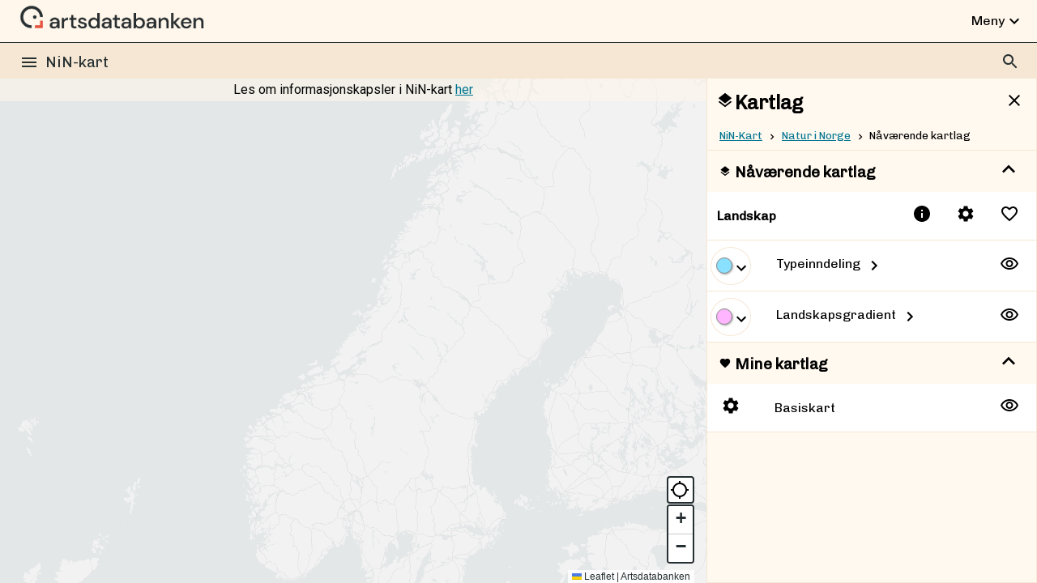

--- FILE ---
content_type: text/html
request_url: https://nin.artsdatabanken.no/Natur_i_Norge/Landskap/?Key=1465286966%27A=0
body_size: 1465
content:
<!doctype html><html lang="nb"><head><meta charset="utf-8"/><meta name="viewport" content="width=device-width,initial-scale=1,maximum-scale=4,user-scalable=yes,minimum-scale=1"/><meta name="theme-color" content="#000000"/><link rel="manifest" href="/manifest.json"/><link rel="shortcut icon" href="/favicon.ico"/><link rel="stylesheet" href="https://fonts.googleapis.com/css?family=Roboto:300,400,500"/><base href="/"/><title>Natur i Norge</title><script defer="defer" src="/static/js/main.ac5bc560.js"></script><link href="/static/css/main.759d7594.css" rel="stylesheet"></head><body style="margin:0;font-family:Roboto"><noscript><div style="text-align:center;max-width:600px;padding:20px;margin:auto"><h1 style="color:$dark-nin">NiN-kart</h1><h2 style="color:$medium-nin">JavaScript er deaktivert</h2><p>Vi har på dette tidspunktet ikke lagt inn støtte for sider uten JavaScript, men det står på planen.</p><h2 style="color:$medium-nin">Alternative sider</h2><p>Det meste av innholdet er tilgjengelig via våre dedikerte nettsider, som du finner <a href="https://www.artsdatabanken.no/NiN">her.</a><br/>Om du heller vil navigere deg gjennom datakildene direkte, kan du gjøre det <a href="data.artsdatabanken.no">her.</a></p><h2 style="color:$medium-nin">Hjelp oss å forbedre siden</h2><p>Hvis du ønsker å hjelpe oss med å utvikle en bedre alternativ visning, eller har innspill vi bør ta høyde for, kontakt oss eller legg inn en issue på vår GitHub-bruker <a href="https://github.com/Artsdatabanken/nin-kart-frontend">her</a>, hele kildekoden er åpen.</p></div></noscript><div id="root"></div></body></html>

--- FILE ---
content_type: text/css
request_url: https://nin.artsdatabanken.no/static/css/main.759d7594.css
body_size: 42717
content:
@import url(https://fonts.googleapis.com/icon?family=Material+Icons);@import url(https://fonts.googleapis.com/css?family=Chivo);@import url(https://fonts.googleapis.com/css?family=Space+Mono);.nav_current,.nav_menu_button{background:#0000;display:block;padding:10px 20px;text-align:left;width:100%}.nav_text{display:inline-block;font-size:12pt;padding:5px;vertical-align:top}.nav_text span{display:block;width:100%}.nav_text .nav_2ndtitle{color:#283233}.nav_kode{float:right;padding-top:10px}.nav_current{border-top:1px solid #ccc;color:#4d8b96;font-size:1rem;font-size:1.1rem;font-weight:600;padding:8px 8px 8px 24px;text-transform:capitalize}.nav_current svg{height:20px;margin-top:0;padding-right:5px;vertical-align:top;width:17px}.dropdown{list-style:none;margin:0}@media only screen and (min-width:769px){.dropdown{max-height:calc(100vh - 96px);overflow:auto}}header.header{z-index:1000}.adb-dropdown-wrap{display:block;height:100vh;pointer-events:none!important;position:absolute;width:100%}.top_bar{font-family:Chivo,sans-serif;left:0;position:relative;width:100%;z-index:5}.width-adjuster{height:100%}.nin-topbar{background:#f5e7d3;height:44px;position:relative}.adb-topbar{background:#fff7eb}.header_text:hover{cursor:pointer;opacity:.5}.top_bar.forside_topbar{background:#0000;border-bottom:#0000}.header_text{color:#262f31;display:inline-block;font-size:14pt;font-weight:400;margin-left:56px;margin-top:12px}@media only screen and (max-width:768px){.header_text{margin-left:46px}}.header_text span{vertical-align:top}.logo_image{margin-left:16px;position:relative;width:20px;z-index:1}.logo_image_frontpage{margin-right:10px;position:relative;vertical-align:middle;width:65px;z-index:1}.hamburger,.search_icon{box-sizing:border-box;height:42px;position:absolute;right:-1px;top:-1px}.hamburger{display:inline-block;left:10px;padding:5px;right:auto;top:5px;z-index:22}@media only screen and (min-width:769px){.hamburger{left:20px}}.top_bar svg{color:#262f31}.top_bar.forside_topbar svg{color:#283233}.search_elements_container{box-sizing:border-box;margin:0;padding:0;position:absolute;right:10px;top:5px;z-index:22}.searchbar_container{background:#0000;border:1px solid #0000;box-sizing:border-box;display:inline-block;height:40px;width:300px;width:40px}.searchbar_container.mobile_active{background:#fff;border:1px solid #eaeaea;width:300px}.searchbar_container.mobile_active .search_icon svg{color:#283233}@media only screen and (max-width:768px){.searchbar_container.mobile_active{width:calc(100vw - 20px)}}.searchbar_container input{background:0;border:0;box-sizing:border-box;font-size:12pt;height:inherit;margin:-1px;padding-left:10px;width:calc(100% - 38px)}@media only screen and (max-width:768px){.searchbar_container input{display:none}.searchbar_container.mobile_active input{display:inline-block}}.resultatliste{background:#fff;border:1px solid #eaeaea;box-sizing:border-box;margin:0;max-height:100%;overflow-y:auto;padding:0;position:auto;position:fixed;right:10px;width:300px;z-index:30}.resultatliste_item{align-items:center;background:#0000;box-sizing:border-box;display:flex;padding:8px 5px;text-align:left;width:100%}.resultatliste_item:hover{background:#364245;cursor:pointer}@media only screen and (max-width:768px){.resultatliste_item{padding:15px 10px}}.resultatliste_tekst{display:block;padding-left:10px}.itemtext,.resultatliste_tekst{flex:1 1 auto;margin-bottom:4px;margin-top:4px;min-width:0;padding-left:5px}.itemtext{font-size:13;font-weight:100}.avatar_container{text-align:center;width:25px}.top_menu_item{display:inline-block;font-size:14pt;padding:10px;vertical-align:top}.listitem{cursor:pointer;height:38px}@media only screen and (max-width:768px){.top_menu h1{display:"inline-block"}.resultatliste{display:none}.listitem{padding:5px}.mobile_version.mobile_active{background:#ffffffe6;margin-left:-5px;position:fixed;top:0;width:100vw;z-index:15}.resultatliste.mobile_active{border-radius:0;box-shadow:0 0 10px 0 #0000;display:block;height:100vh;left:0;margin-right:0;max-width:100%;position:fixed;width:100%;z-index:30}}.textmatch{color:#283233;font-weight:500}.itemtext{font-size:10pt;text-align:right}.background_click_collector{height:100vh;left:0;position:fixed;top:0;width:100vw;z-index:-1}.background_click_collector:hover{cursor:pointer}.menuitems{background:#0000;color:#262f31}.leaflet-image-layer,.leaflet-layer,.leaflet-marker-icon,.leaflet-marker-shadow,.leaflet-pane,.leaflet-pane>canvas,.leaflet-pane>svg,.leaflet-tile,.leaflet-tile-container,.leaflet-zoom-box{left:0;position:absolute;top:0}.leaflet-container{overflow:hidden}.leaflet-marker-icon,.leaflet-marker-shadow,.leaflet-tile{-webkit-user-drag:none;-webkit-user-select:none;user-select:none}.leaflet-tile::selection{background:#0000}.leaflet-safari .leaflet-tile{image-rendering:-webkit-optimize-contrast}.leaflet-safari .leaflet-tile-container{height:1600px;-webkit-transform-origin:0 0;width:1600px}.leaflet-marker-icon,.leaflet-marker-shadow{display:block}.leaflet-container .leaflet-overlay-pane svg{max-height:none!important;max-width:none!important}.leaflet-container .leaflet-marker-pane img,.leaflet-container .leaflet-shadow-pane img,.leaflet-container .leaflet-tile,.leaflet-container .leaflet-tile-pane img,.leaflet-container img.leaflet-image-layer{max-height:none!important;max-width:none!important;padding:0;width:auto}.leaflet-container img.leaflet-tile{mix-blend-mode:plus-lighter}.leaflet-container.leaflet-touch-zoom{touch-action:pan-x pan-y}.leaflet-container.leaflet-touch-drag{touch-action:none;touch-action:pinch-zoom}.leaflet-container.leaflet-touch-drag.leaflet-touch-zoom{touch-action:none}.leaflet-container{-webkit-tap-highlight-color:transparent}.leaflet-container a{-webkit-tap-highlight-color:rgba(51,181,229,.4)}.leaflet-tile{filter:inherit;visibility:hidden}.leaflet-tile-loaded{visibility:inherit}.leaflet-zoom-box{box-sizing:border-box;height:0;width:0;z-index:800}.leaflet-overlay-pane svg{-moz-user-select:none}.leaflet-pane{z-index:400}.leaflet-tile-pane{z-index:200}.leaflet-overlay-pane{z-index:400}.leaflet-shadow-pane{z-index:500}.leaflet-marker-pane{z-index:600}.leaflet-tooltip-pane{z-index:650}.leaflet-popup-pane{z-index:700}.leaflet-map-pane canvas{z-index:100}.leaflet-map-pane svg{z-index:200}.leaflet-vml-shape{height:1px;width:1px}.lvml{behavior:url(#default#VML);display:inline-block;position:absolute}.leaflet-control{pointer-events:visiblePainted;pointer-events:auto;position:relative;z-index:800}.leaflet-bottom,.leaflet-top{pointer-events:none;position:absolute;z-index:1000}.leaflet-top{top:0}.leaflet-right{right:0}.leaflet-bottom{bottom:0}.leaflet-left{left:0}.leaflet-control{clear:both;float:left}.leaflet-right .leaflet-control{float:right}.leaflet-top .leaflet-control{margin-top:10px}.leaflet-bottom .leaflet-control{margin-bottom:10px}.leaflet-left .leaflet-control{margin-left:10px}.leaflet-right .leaflet-control{margin-right:10px}.leaflet-fade-anim .leaflet-popup{opacity:0;transition:opacity .2s linear}.leaflet-fade-anim .leaflet-map-pane .leaflet-popup{opacity:1}.leaflet-zoom-animated{transform-origin:0 0}svg.leaflet-zoom-animated{will-change:transform}.leaflet-zoom-anim .leaflet-zoom-animated{transition:transform .25s cubic-bezier(0,0,.25,1)}.leaflet-pan-anim .leaflet-tile,.leaflet-zoom-anim .leaflet-tile{transition:none}.leaflet-zoom-anim .leaflet-zoom-hide{visibility:hidden}.leaflet-interactive{cursor:pointer}.leaflet-grab{cursor:grab}.leaflet-crosshair,.leaflet-crosshair .leaflet-interactive{cursor:crosshair}.leaflet-control,.leaflet-popup-pane{cursor:auto}.leaflet-dragging .leaflet-grab,.leaflet-dragging .leaflet-grab .leaflet-interactive,.leaflet-dragging .leaflet-marker-draggable{cursor:move;cursor:grabbing}.leaflet-image-layer,.leaflet-marker-icon,.leaflet-marker-shadow,.leaflet-pane>svg path,.leaflet-tile-container{pointer-events:none}.leaflet-image-layer.leaflet-interactive,.leaflet-marker-icon.leaflet-interactive,.leaflet-pane>svg path.leaflet-interactive,svg.leaflet-image-layer.leaflet-interactive path{pointer-events:visiblePainted;pointer-events:auto}.leaflet-container{background:#ddd;outline-offset:1px}.leaflet-container a{color:#0078a8}.leaflet-zoom-box{background:#ffffff80;border:2px dotted #38f}.leaflet-container{font-family:Helvetica Neue,Arial,Helvetica,sans-serif;font-size:12px;font-size:.75rem;line-height:1.5}.leaflet-bar{border-radius:4px;box-shadow:0 1px 5px #000000a6}.leaflet-bar a{background-color:#fff;border-bottom:1px solid #ccc;color:#000;display:block;height:26px;line-height:26px;text-align:center;text-decoration:none;width:26px}.leaflet-bar a,.leaflet-control-layers-toggle{background-position:50% 50%;background-repeat:no-repeat;display:block}.leaflet-bar a:focus,.leaflet-bar a:hover{background-color:#f4f4f4}.leaflet-bar a:first-child{border-top-left-radius:4px;border-top-right-radius:4px}.leaflet-bar a:last-child{border-bottom:none;border-bottom-left-radius:4px;border-bottom-right-radius:4px}.leaflet-bar a.leaflet-disabled{background-color:#f4f4f4;color:#bbb;cursor:default}.leaflet-touch .leaflet-bar a{height:30px;line-height:30px}.leaflet-touch .leaflet-bar a:first-child{border-top-left-radius:2px;border-top-right-radius:2px}.leaflet-touch .leaflet-bar a:last-child{border-bottom-left-radius:2px;border-bottom-right-radius:2px}.leaflet-control-zoom-in,.leaflet-control-zoom-out{font:700 18px Lucida Console,Monaco,monospace;text-indent:1px}.leaflet-touch .leaflet-control-zoom-in,.leaflet-touch .leaflet-control-zoom-out{font-size:22px}.leaflet-control-layers{background:#fff;border-radius:5px;box-shadow:0 1px 5px #0006}.leaflet-control-layers-toggle{background-image:url([data-uri]);height:36px;width:36px}.leaflet-retina .leaflet-control-layers-toggle{background-image:url([data-uri]);background-size:26px 26px}.leaflet-touch .leaflet-control-layers-toggle{height:44px;width:44px}.leaflet-control-layers .leaflet-control-layers-list,.leaflet-control-layers-expanded .leaflet-control-layers-toggle{display:none}.leaflet-control-layers-expanded .leaflet-control-layers-list{display:block;position:relative}.leaflet-control-layers-expanded{background:#fff;color:#333;padding:6px 10px 6px 6px}.leaflet-control-layers-scrollbar{overflow-x:hidden;overflow-y:scroll;padding-right:5px}.leaflet-control-layers-selector{margin-top:2px;position:relative;top:1px}.leaflet-control-layers label{display:block;font-size:13px;font-size:1.08333em}.leaflet-control-layers-separator{border-top:1px solid #ddd;height:0;margin:5px -10px 5px -6px}.leaflet-default-icon-path{background-image:url([data-uri])}.leaflet-container .leaflet-control-attribution{background:#fff;background:#fffc;margin:0}.leaflet-control-attribution,.leaflet-control-scale-line{color:#333;line-height:1.4;padding:0 5px}.leaflet-control-attribution a{text-decoration:none}.leaflet-control-attribution a:focus,.leaflet-control-attribution a:hover{text-decoration:underline}.leaflet-attribution-flag{display:inline!important;height:.6669em;vertical-align:initial!important;width:1em}.leaflet-left .leaflet-control-scale{margin-left:5px}.leaflet-bottom .leaflet-control-scale{margin-bottom:5px}.leaflet-control-scale-line{background:#fffc;border:2px solid #777;border-top:none;box-sizing:border-box;line-height:1.1;padding:2px 5px 1px;text-shadow:1px 1px #fff;white-space:nowrap}.leaflet-control-scale-line:not(:first-child){border-bottom:none;border-top:2px solid #777;margin-top:-2px}.leaflet-control-scale-line:not(:first-child):not(:last-child){border-bottom:2px solid #777}.leaflet-touch .leaflet-bar,.leaflet-touch .leaflet-control-attribution,.leaflet-touch .leaflet-control-layers{box-shadow:none}.leaflet-touch .leaflet-bar,.leaflet-touch .leaflet-control-layers{background-clip:padding-box;border:2px solid #0003}.leaflet-popup{margin-bottom:20px;position:absolute;text-align:center}.leaflet-popup-content-wrapper{border-radius:12px;padding:1px;text-align:left}.leaflet-popup-content{font-size:13px;font-size:1.08333em;line-height:1.3;margin:13px 24px 13px 20px;min-height:1px}.leaflet-popup-content p{margin:1.3em 0}.leaflet-popup-tip-container{height:20px;left:50%;margin-left:-20px;margin-top:-1px;overflow:hidden;pointer-events:none;position:absolute;width:40px}.leaflet-popup-tip{height:17px;margin:-10px auto 0;padding:1px;pointer-events:auto;transform:rotate(45deg);width:17px}.leaflet-popup-content-wrapper,.leaflet-popup-tip{background:#fff;box-shadow:0 3px 14px #0006;color:#333}.leaflet-container a.leaflet-popup-close-button{background:#0000;border:none;color:#757575;font:16px/24px Tahoma,Verdana,sans-serif;height:24px;position:absolute;right:0;text-align:center;text-decoration:none;top:0;width:24px}.leaflet-container a.leaflet-popup-close-button:focus,.leaflet-container a.leaflet-popup-close-button:hover{color:#585858}.leaflet-popup-scrolled{overflow:auto}.leaflet-oldie .leaflet-popup-content-wrapper{-ms-zoom:1}.leaflet-oldie .leaflet-popup-tip{-ms-filter:"progid:DXImageTransform.Microsoft.Matrix(M11=0.70710678, M12=0.70710678, M21=-0.70710678, M22=0.70710678)";filter:progid:DXImageTransform.Microsoft.Matrix(M11=0.70710678,M12=0.70710678,M21=-0.70710678,M22=0.70710678);margin:0 auto;width:24px}.leaflet-oldie .leaflet-control-layers,.leaflet-oldie .leaflet-control-zoom,.leaflet-oldie .leaflet-popup-content-wrapper,.leaflet-oldie .leaflet-popup-tip{border:1px solid #999}.leaflet-div-icon{background:#fff;border:1px solid #666}.leaflet-tooltip{background-color:#fff;border:1px solid #fff;border-radius:3px;box-shadow:0 1px 3px #0006;color:#222;padding:6px;pointer-events:none;position:absolute;-webkit-user-select:none;user-select:none;white-space:nowrap}.leaflet-tooltip.leaflet-interactive{cursor:pointer;pointer-events:auto}.leaflet-tooltip-bottom:before,.leaflet-tooltip-left:before,.leaflet-tooltip-right:before,.leaflet-tooltip-top:before{background:#0000;border:6px solid #0000;content:"";pointer-events:none;position:absolute}.leaflet-tooltip-bottom{margin-top:6px}.leaflet-tooltip-top{margin-top:-6px}.leaflet-tooltip-bottom:before,.leaflet-tooltip-top:before{left:50%;margin-left:-6px}.leaflet-tooltip-top:before{border-top-color:#fff;bottom:0;margin-bottom:-12px}.leaflet-tooltip-bottom:before{border-bottom-color:#fff;margin-left:-6px;margin-top:-12px;top:0}.leaflet-tooltip-left{margin-left:-6px}.leaflet-tooltip-right{margin-left:6px}.leaflet-tooltip-left:before,.leaflet-tooltip-right:before{margin-top:-6px;top:50%}.leaflet-tooltip-left:before{border-left-color:#fff;margin-right:-12px;right:0}.leaflet-tooltip-right:before{border-right-color:#fff;left:0;margin-left:-12px}@media print{.leaflet-control{-webkit-print-color-adjust:exact;print-color-adjust:exact}}.leaflet-fade-anim .leaflet-tile,.leaflet-zoom-anim .leaflet-zoom-animated{will-change:auto}.leaflet-container{cursor:crosshair;height:100%;left:0;position:absolute;top:0;width:100%;width:calc(100% - 408px);z-index:1}.fullscreen .leaflet-container{width:100%}.leaflet-top{bottom:24px!important;top:auto}.leaflet-top .leaflet-control{margin-top:2px}.leaflet-right .leaflet-control{margin-right:15px}.leaflet-touch .leaflet-bar a{width:30px}.leaflet-control-zoom a,.map_control_button{height:34px!important;width:34px}.leaflet-touch .leaflet-bar,.map_control_button{border:2px solid #262f31;width:34px;z-index:-5}.map_control_button{background:#fff;border-radius:4px;margin:0;padding:2px;position:absolute;right:423px;top:calc(100vh - 132px)}.leaflet-control-container a,.leaflet-control-container a:visited{color:#262f31}.fullscreen .map_control_button{background:#fff;border-radius:4px;padding:2px;position:absolute;right:15px;top:calc(100vh - 132px)}@media only screen and (max-width:768px){.fullscreen .map_control_button,.map_control_button{right:15px;top:calc(100vh - 190px)}.leaflet-container{height:calc(100% - 60px);width:100%}.leaflet-top{bottom:21px!important;right:5px!important;top:auto!important}.leaflet-right .leaflet-control{margin-right:10px}}.primary_secondary{align-items:center;display:flex}.button_items{align-items:center}.toggle_switch{display:inline-block;height:21px;margin:-2px 5px 5px;min-width:38px;position:relative;width:38px}.toggle_switch_checkbox{display:none}.switch_list_elemtent input{height:0;margin:0;opacity:0;width:0}.slider{background-color:#eee;border:1px solid #364245;border-radius:30px;bottom:0;cursor:pointer;left:0;right:0;top:0}.slider,.slider:before{position:absolute;transition:.3s}.slider:before{background-color:#fff;border:1px solid #364245;border-radius:50%;bottom:1px;content:"";height:15px;left:1px;width:15px}input:checked~.slider_container .slider{background-color:#283233;border-color:#262f31}input:checked:focus~.slider_container .slider,input:checked:hover~.slider_container .slider{background-color:#283233;outline:2px solid #262f31}input:focus~.slider_container .slider,input:hover~.slider_container .slider{outline:2px solid #262f31}input:checked~.slider_container .slider:before{background-color:#fff;border-color:#262f31;transform:translateX(17px)}.switch_list_elemtent{flex-direction:row-reverse;justify-content:space-between}.switch_list_elemtent:hover{background-color:#7f726b;color:#fff;cursor:pointer}.slider_container{min-width:38px}.frontpage{max-height:100vh;overflow-y:auto;position:relative;text-align:center;top:96px;width:100%}.frontpage_feature_block,.frontpage_footer,.frontpage_link_items{padding:50px}.frontpage_link_items{background:#fff9f0}@media only screen and (max-width:768px){.frontpage_feature_block,.frontpage_footer,.frontpage_link_items{padding:20px 10px}}.frontpage_header{background:#f5e7d3;padding:20px;text-align:center}.frontpage_header div{display:inline-block;text-align:left;vertical-align:middle}.frontpage_header button{margin:20px auto auto}.frontpage h1,.frontpage h2{font-size:30pt;font-weight:300;margin:0}.frontpage h2{font-size:20pt}.frontpage_feature_block{background:#fff7eb}.frontpage_feature_container{margin:auto;max-width:1024px}.frontpage_feature_block img{max-width:250px;width:30%}.frontpage_feature_container div{padding:20px;width:60%}.frontpage_feature_block img,.frontpage_feature_container div{display:inline-block;text-align:center;vertical-align:top;vertical-align:middle}@media only screen and (max-width:768px){.frontpage_feature_block img,.frontpage_feature_container div{display:block;margin:auto;width:100%}}.frontpage_link_items .hamburger_menu_item div:first-child{width:auto}.frontpage_link_items .menu_item{border-radius:30px;display:inline-block;margin:25px;position:relative;text-align:center;width:auto}@media only screen and (max-width:768px){.frontpage_link_items .menu_item{left:0;margin:4px;width:100%}}.flexit{display:flex}.artsdatabanken_logo img,.frontpage_sources:first-child a img{width:300px}.frontpage_footer{background:#fffcf7;color:#262f31;min-height:320px;padding-top:2px;text-align:center;width:100vw}.frontpage_icon svg{color:#283233;display:inline-block;height:90px;width:90px}.frontpage_link img{display:inline-block;margin:10px}.frontpage_sources{display:inline-block;text-align:left;vertical-align:middle}.frontpage_link,.frontpage_sources:first-child{margin-right:10px;text-align:center}.frontpage_link{display:inline-block;height:100px;margin-left:10px;position:relative;vertical-align:top;width:90px}.frontpage_link div{height:40px;width:auto}@media only screen and (max-width:768px){.frontpage_sources{text-align:center}.frontpage_sources img{margin-left:auto;margin-right:auto;max-width:100%}}.frontpage_link_items .hamburger_menu_item div{display:flex}.frontpage_link_items .hamburger_menu_item .mobile_only{display:none}@media only screen and (max-width:768px){.frontpage_link_items .hamburger_menu_item .mobile_only{display:inline-block;margin:0;padding:0;position:absolute;right:12px;top:12px}}#root,body{background:#fffcf7;pointer-events:none}#root *,body *{pointer-events:auto}body{overflow:hidden;touch-action:none}::-webkit-scrollbar{background-color:#fffcf7;width:6px}::-webkit-scrollbar-thumb{background:#364245}button,div{box-sizing:border-box}::-moz-focus-inner{border:0}:focus,:focus-visible{outline:2px solid #0283a1}a,a:active,a:focus,a:visited{color:#017590}a:hover{color:#364245;cursor:pointer}a .MuiSvgIcon-root{vertical-align:middle}body,button,h1,h2,h3,input,p{font-family:Chivo,sans-serif}b,strong{font-weight:500}.hoverUnderline:hover{text-decoration:underline}button{align-items:center;border:2px solid #0000;border-radius:30px;box-sizing:border-box;display:flex;font-size:16px;line-height:16px;margin:8px 8px 8px 0;padding:14px 22px}button img,button svg{font-size:inherit;height:24px;margin-right:8px;vertical-align:initial}.frontpage_link_items .menu_item,.secondary{background:#ccdee3;border-color:#ccdee3}.layerbutton{background:#0000}.frontpage_link_items .menu_item:hover,.layer_list_element.subelement .layerbutton:hover,.layerbutton:hover,.secondary:active,.secondary:hover,button.active,button.active:focus,button.active:hover,button:hover{background:#e6eff1;border-color:#e6eff1;color:#262f31;cursor:pointer}.primary{background:#005b72;border-color:#005b72;color:#fff}.primary:active,.primary:hover{background:#337b8d;border-color:#337b8d;color:#fff}.meny_ikon_image{display:block;height:20px;width:20px}.italics{font-style:italic}.cap{text-transform:capitalize}@keyframes fadein{0%{opacity:0}to{opacity:1}}div{max-width:100%}@media only screen and (max-width:768px){.hidden_in_fullscreen{display:none}}.invisible_icon_button{background:#0000;border:none;display:inline-block;flex:none;line-height:inherit;margin:0;padding:4px;text-align:center}.load_more_button{font-size:12pt;padding:10px;width:100%}.hamburger_sidebar{box-sizing:border-box;overflow-x:hidden;width:330px}@media only screen and (max-width:768px){.hamburger_sidebar{max-width:calc(100% - 5px)}}.hamburger_sidebar h2{font-size:20pt;margin-left:10%}.hamburger_menu_item,.spraakvelger{align-items:center;background:#0000;border:0;border-radius:0;box-sizing:border-box;display:flex;justify-content:flex-start;margin:0;padding:8px 16px;position:relative;text-align:left;vertical-align:middle;width:100%}.hamburger_menu_item div{color:#262f31;display:flex;font-size:12pt;margin-bottom:4px;margin-top:4px;min-width:0}.hamburger_sidebar .mobile_only{display:none}.artsdatabanken,.tilbakemeldinger{align-items:center;background:#0000;border:0;border-radius:0;box-sizing:border-box;color:#262f31;display:flex;font-size:12pt;justify-content:flex-start;margin:0;outline:none;padding:8px 16px;position:relative;text-align:left;vertical-align:middle;width:100%}.artsdatabanken span,.tilbakemeldinger span{display:inline-block;height:24px;padding:10px;vertical-align:middle}.spraakvelger{height:54px;position:relative}.super-super-dark{color:#f5e7d3}.cardheadings{color:#f5e7d3;font-weight:500;margin-bottom:8px;margin-left:16px;margin-top:24px}.cardsubtext{margin-bottom:24px}.hamburger_menu_item svg,.spraakvelger span{color:#706a60;display:inline-block;vertical-align:top}.hamburger_menu_item div span:first-child,.spraakvelger span:first-child{width:36px}.liste_ikon{height:19px;width:auto}.liste_ikon_container{display:inline-block;margin-right:5px;text-align:center;width:20px}.external_icons{height:auto;max-height:20px;max-width:20px;text-align:center}.spraakalternativer{display:inline-block;font-size:12pt;height:26px;left:auto;position:absolute;right:15px;vertical-align:top;width:130px}.spraakalternativer button{background:#fff;border:1px solid #eaeaea;border-top:0;color:#333;display:block;padding:8px;position:relative;width:100%;z-index:30}.spraakalternativer button:active,.spraakalternativer button:hover{background:#465659}.spraakalternativer button:first-child{background:#fff;border:1px solid #465659;padding:5px 29px 5px 5px;z-index:20}.spraakalternativer svg{background:#465659;display:inline-block;height:100%;position:absolute;right:0;top:0;vertical-align:top;width:24px}.page_warning{background:#283233;color:#fff;margin-bottom:20px;padding:10px 20px 20px}.page_warning h2{color:#fff}.kartlag .page_warning h2{padding-bottom:10px;padding-left:0}.kilde_knapp{border-radius:5px;display:flex;margin-top:5px;width:100%}.kilde_knapp span{flex:1 1;text-align:left}.kilde_knapp img,.kilde_knapp span,.kilde_knapp svg{display:inline-block;justify-content:space-between;padding:5px;vertical-align:middle}.kilde_knapp img,.kilde_knapp svg{display:inline-block;height:25px;width:25px}.MuiBottomNavigationAction-root.Mui-selected{color:#f5e7d3!important}.MuiListItem-container{list-style-type:none}.section{background:#fff9f0;border-top:1px solid #c8c8c8;margin-top:-1px}.testcolours .section:first-child{background:hotpink}.testcolours .section:nth-child(2){background:#bce0ce}.testcolours .section:nth-child(3){background:#80aebf}.testcolours .section:nth-child(4){background:#dadfcf}.testcolours .section:nth-child(5){background:#bfb6d6}.section h1,.section h2,.section h3{margin:0;padding:15px 10px 12px}.section h2 svg{height:22px}.section h3 svg{height:15px}.subsection{background:#f5e7d3;border-radius:5px;margin:10px;max-width:100%;padding:10px;text-align:left}.testcolours .subsection{background:#0003}.subsection h4,.subsection h6{margin:0 0 10px;padding:0}.sectionbox{background:#fff;border:1px solid #d9d9d9;border-radius:5px;color:#262f31;margin-bottom:5px;overflow:hidden;padding:0}.subsection p{padding:10px}.sectionbox-header{display:flex;margin:0;padding:0}.avatarlink{align-items:center;display:flex;flex:1 1;padding-bottom:5px;padding-left:5px;padding-top:5px}.cookiewarning{background:rgba(255,247,235,.541);padding:5px;position:absolute;text-align:center;top:96px;width:calc(100% - 408px);z-index:-1}.cookiewarning.fullscreen{width:100%}.cookiewarning a{color:#017590;text-decoration:underline}@media only screen and (max-width:768px){.cookiewarning{width:100%}}.cookies{background:#000000e6;bottom:0;font-size:12pt;padding:8px;position:absolute;text-align:center;width:100%;z-index:1000}.lokasjon_badge_container{display:flex;flex-wrap:wrap;justify-content:center;width:100%}.landskapstype_visning .lokasjon_badge_container{flex:1 1;justify-content:flex-start;min-width:100%;padding-top:10px}.general_badge_container{padding-bottom:20px;padding-top:20px}.badge{background:#0000;display:inline-block;font-size:10pt;-webkit-hyphens:auto;hyphens:auto;overflow:hidden;overflow-wrap:break-word;padding:10px;text-align:center;vertical-align:top;width:130px}.lokasjon_badge_container .badge{padding:2px;width:120px}.landskapstype_visning .badge{width:80px}.landskapstype_visning .landskap_badge{font-size:10pt;width:130px}.badge_image{border:2px solid #283233;border-radius:50%;display:inline-block;height:80px;width:80px}.badge b{color:#283233;display:block}.lokasjon_badge_container .badge b,.lokasjon_badge_container .badge span{font-size:9pt}.landskapstype_visning .badge span{display:none}.leftwindow{background:#fff9f0;height:100%;max-height:100%;position:absolute;top:0;width:408px}.lukkbartvindu{left:0}.kartlag{right:0}.lukkbartvindu,.sidebar{background-color:#fff9f0;border:1px solid #f5e7d3;font-family:Chivo,sans-serif;height:100%;max-height:calc(100vh - 96px);overflow-y:auto;position:absolute;top:96px;width:408px}@media only screen and (max-width:768px){.lukkbartvindu,.sidebar{max-height:calc(100vh - 156px);width:100%}}.lukkbartvindu_header{color:#000;font-size:19pt}.lukkbartvindu_header img{height:22px;padding-left:5px;padding-right:5px}.lukkbartvindu-innhold{position:relative;top:0}.leftside-openbutton{background:#283233;color:#fff;display:block;margin-top:10px}.closebutton{position:absolute;right:5px;top:5px}.closebutton svg{vertical-align:middle}.mobile_slide_up_area{display:none}@media only screen and (max-width:768px){.mobile_slide_up_area{background:#0000;border-radius:0;display:inline-block;height:60px;overflow:visible;padding:0;text-align:center;width:100%}.open_mobile_slide_up_area{background:#00000080;border-bottom:1px solid #283233;border-top:0;bottom:auto;margin:0;position:absolute;top:96px;z-index:100;z-index:104}.open_mobile_slide_up_area:hover{background:#00000080;opacity:.7}.closed_mobile_slide_up_area{background:#fff;border-bottom:0;border-top:1px solid #283233;bottom:0;position:absolute;top:auto}.mobile_slide_up_area svg{background:#283233;border-radius:50%;color:#fff;margin-top:40px;padding:10px;position:relative;z-index:1000}.closed_mobile_slide_up_area svg{margin:-18px auto auto}.mobile_slide_up_area span{display:block;font-size:12pt;padding:2px 2px 8px;text-align:left;width:100%}.mobile_slide_up_area span:first-of-type{color:#283233;font-size:8pt;margin-top:-5px;padding:0 2px 2px}}.nin-card{margin:10px;padding:10px}.katalog-content{text-align:center}.coordinates p{padding:0 0 0 24px}.punktIsTopLayer{z-index:102}@media only screen and (max-width:768px){.toplayer{height:calc(100vh - 96px);max-height:calc(100vh - 96px);z-index:101}}.stats_paragraph{align-content:flex-start;display:flex;text-align:left}.stats_paragraph svg{color:#f5e7d3;height:50px;padding-right:10px;width:50px}.sidebar_top_image{background-position:50%;border-radius:5px;display:block;height:200px;margin:10px;width:calc(100% - 20px)}.kartlag_barn_container{display:flex;flex-wrap:wrap;justify-content:center;margin-left:-5px;width:calc(100% + 10px)}.katalog_link_displayer{align-self:flex-start;flex:1 1;margin:5px;max-width:300px;min-width:200px;padding:0;position:relative}.subelement_decorative_box{background:#465659;color:#283233;display:block;font-size:20pt;height:200px;padding-top:calc(50% - 30px);position:absolute;right:0;top:0;width:100%}.subelement_decorative_image{height:200px;position:relative;width:100%}.subelement_text.nav_text{max-width:100%}@media only screen and (min-width:769px){.kartlag.fullscreen .section{display:none}.kartlag.fullscreen{border-radius:50%;height:51px;width:53px}}@media only screen and (max-width:768px){.arrow_button.hide_on_mobile,.hide_on_mobile{display:none}}.show-kartlag-button{background:pink;position:absolute;right:0;top:2px;z-index:100}.crumbsection{padding:6px 0}.kartlag .breadcrumbs{margin:0;padding-left:10px}.kartlag .breadcrumbs li{display:inline-block}.kartlag .breadcrumbs button{background:none;padding:3px}.breadcrumb{background:none;border:none;color:#017590;display:inline-block;font-size:10pt;margin:2px;padding:2px;text-decoration:underline}.kartlag .breadcrumbs .hiddencrumbs{background:red;display:none}.kartlag .breadcrumbs .hiddencrumbs.show{display:inline-block}button.breadcrumb:hover{background:#465659;border-radius:5px}.breadcrumb.currentelement{color:#000;text-decoration:none}.breadcrumbs .MuiSvgIcon-root{height:14px;vertical-align:sub;width:14px}.breadcrumbs .layerbutton{height:24px;line-height:24px;padding-top:0;vertical-align:middle;width:24px}.kartlag_list{display:block;padding:2px}.layer_list_element{align-items:center;background:#fff;border-bottom:1px solid #f5e7d3;border-radius:0;border-top:1px solid #f5e7d3;display:flex;flex-direction:row;margin-top:-1px;padding:2px 6px 2px 2px}.layer_list_element.subelement{background:#fff}.layer_list_element .arrow_button{margin:2px}.nav_menu_button .MuiSvgIcon-root{padding-top:3px}.maplayerbutton{border-radius:2px;margin:2px}.kartlag_header{background:#fff9f0;border-top:1px solid #f5e7d3;height:24px;margin-top:-1px;position:relative}.kartlag_header .layerbutton{padding:6px 0;position:absolute;right:7px;top:1px}.section .kartlag_header{margin-top:-1px;padding-left:10px}.kartlag .subexpand{border-radius:0;margin:0}.kartlag_element_header{display:flex;min-height:56px}.kartlag_element_header h4{display:block;flex:2 1;font-size:12pt;margin:auto;padding:2px;padding-left:10px}.layerbutton{border:0;border-radius:50%;flex:none;height:47px;line-height:50px;margin-left:2px;margin-right:2px;margin-top:0;padding:7px 0 0;width:50px}.layerbutton.active{background:#b9c2c4;color:#f5e7d3}.layer_list_element.subelement .layerbutton{background:none}.layer_list_element.subelement .arrow_button{background:none;border:1px solid #f5e7d3}.section h3 .layerbutton svg{height:32px;width:32px}.layerbutton svg{margin:auto auto 10px}.kartlag_element_text{display:inline-block;text-align:left}.kartlag .sidebar_element,.kartlag li{margin-left:0;margin-right:0;padding:0}.kartlag div{box-sizing:border-box}@media only screen and (max-width:768px){.kartlag{top:0}.kartlag_content_open{background:#fff;height:calc(100vh - 156px);margin-top:156px;overflow-x:hidden;overflow-y:auto;position:absolute;z-index:103}.kartlag_content{background:#0000;display:inline-block}.kartlag.kartlag_content_closed,.kartlag_content.kartlag_content_closed{display:none}}.kartlag_list{margin:0;padding:0;width:100%}.kartlag_list_title{display:inline-block;padding-bottom:5px;padding-top:5px;width:calc(100% - 90px)}.kartlag_list_icon_set{max-width:100px;overflow:auto;position:absolute;right:10px}.remove_icon{color:#990013}.add_icon{color:#299988}.sidebar .kartlag_sub_bg,.sidebar .kartlag_submeny{background:#0000;border-left:5px solid #465659;margin-left:5px}.sidebar .kartlag_sub_bg{_margin-bottom:10px;_padding:10px}.kartlag_submeny{padding-bottom:5px;padding-top:5px}.kartlag_submeny button{background:#465659;font-size:12pt;margin-left:5px;width:calc(50% - 7.5px)}.kartlag_submeny button:last-child{margin-right:5px}.kartlag_submeny button svg{height:16pt;margin-top:-4px;padding-left:0;vertical-align:middle}.kartlag_label_liste label{display:inline-block;margin:0;padding-left:5px;padding-right:20px}.kartlag .slider_setting{display:block;margin:0;padding:10px 20px}.button_map_preview{background:#0000;display:flex;position:relative;text-align:left;width:100%}.button_map_preview span{height:100%;width:50%}.button_map_preview img,.button_map_preview span{display:inline-block;margin:2px;vertical-align:middle}.button_map_preview img{height:50px;width:150px}.sidebar .submeny_container{margin-bottom:5px;padding:5px;width:100%}.arrow_button{display:flex;flex-direction:row;justify-content:center;margin-left:4px;padding:13px 0}.closetab{background:#0000}.lukkbartvindu .closetab{z-index:0}.kartlag_element_buttons{display:flex}.colorPicker,.colorSlider{height:256px;margin-bottom:16px;margin-left:16px;margin-right:16px;position:relative}.colorPicker:hover,.colorSlider:hover{cursor:pointer}.colorSlider,.sidebar .colorSlider{height:10px;margin-top:10px}.slider_container{position:relative}.slider_value{position:absolute;right:10px;top:10px}.sidebar .slider_element,.slider_element{color:#283233;margin-bottom:10px;margin-top:10px;max-width:100%;padding:0}.slider_element button{background:#364245;height:25px;width:25px}.slider_element div div:first-child,.slider_element div div:last-child{background:#283233}.slider_element .maxfloat{float:right}.colorPicker_container,.colour_adjustment_container h4,.slider_setting,.slider_setting div{padding:5px}.slider_setting{position:relative}.slider_element .MuiSlider-rail,.slider_element .MuiSlider-track{color:#465659;height:10px}.slider_element .MuiSlider-thumb{color:#283233;height:20px;width:20px}select{font-size:12pt;height:auto;margin:10px;padding:10px;position:relative;text-transform:capitalize;width:calc(100% - 20px)}.ul_block,.ul_block li{display:block;margin:0;padding:0}.selected_button{background:#465659}.child_list_object{display:block;text-align:left;width:100%}.child_list_object_expand_header{padding-top:10px;position:relative}.child_list_object:hover{background:#fffcf7;cursor:pointer}.child_list_object button{display:inline-block;vertical-align:top}.child_list_object_indicator{background:#0000;position:absolute;right:0;top:10px}.sidebar .colour_legend{border:1px solid #888;border-radius:50%;display:inline-block;filter:drop-shadow(1px 1px 1px #aaa);flex:none;height:20px;margin:0 -1px 0 6px;width:20px}.title_and_subtitle_container{_align-items:center;display:inline-block;_display:flex;_left:32px;max-width:calc(100% - 110px);_position:absolute;_top:20px;vertical-align:top}.title_and_subtitle_container span{display:block}.show_hide_button{margin:0;padding:0;width:24px}.widescreen_sidebar_element{margin-left:0;margin-right:0;padding:0}.widescreen_sidebar_element h1,.widescreen_sidebar_element h2,.widescreen_sidebar_element h3,.widescreen_sidebar_element h4,.widescreen_sidebar_element h5{box-sizing:border-box;padding-left:20px;padding-right:20px}.header,.header .menuitems,.menuitems:active,.menuitems:focus,.menuitems:hover{background:#fff7eb;color:inherit}#dropdown-header-menu{display:none}.header{align-items:center;background-color:#fff7eb;border-bottom:1px solid #262f31;display:flex;height:52px;justify-content:space-between;width:100%}.header-logo{background:#0000;box-sizing:border-box;margin-bottom:0;margin-top:0;width:280px}.header-logo img{height:auto;width:280px}@media(max-width:767px){.header-logo{margin:0 0 0 5px;width:auto}.header-logo img{max-width:100%;width:210px}}.dropdown-toggle:focus{outline:3px solid #0283a1}.dropdown-toggle:hover{cursor:pointer}button.dropdown-toggle{align-items:center;background:#0000;border:none;border-radius:20px;display:flex;font-family:Chivo,sans-serif;font-size:16px;gap:5px;justify-content:center;padding:4px 8px}.dropdown-toggle .material-icons{vertical-align:top}.dropdown,.header-mega-menu{background:#fff9f0;border:1px solid #262f31;font-family:Chivo,sans-serif;margin:0;max-width:860px;overflow:hidden;padding:20px;position:absolute;right:0;top:52px;width:100vw;z-index:1000}.dropdown ul,.header-mega-menu ul{list-style:none;padding:0}.dropdown-list{max-width:calc(50% - 32px)}@media(max-width:860px){.header-mega-menu{border:none;left:auto;max-height:calc(100vh - 53px);overflow-y:auto;right:0;top:53px;width:100vw;z-index:2000}.dropdown-list{max-width:100%}}@media(min-width:861px){.dropdown-menu-artskart{display:flex;gap:7%;max-height:calc(100vh - 53px);overflow-y:auto;padding:0 10px 10px}}.dropdown-box{display:flex;flex-direction:row;flex-wrap:wrap;justify-content:space-around;padding:0 15px;width:100%}.dropdown li,.header-mega-menu li{margin:15px 0;text-align:left;width:100%}.header .header-mega-link-element,.header-mega-link-element{align-items:center;display:flex;text-align:left;white-space:normal;width:100%}.header-mega-link-element:hover{background:#f5e7d3;margin:-4px;padding:4px}.header-mega-link-text{flex:1 1}.header-mega-link-element,.header-mega-link-text,.header-menu-line a{color:#262f31;font-size:16px;text-decoration:none}.dropdown-list-title{color:#e55440;font-size:19px}.contain-the-icon{color:#e55440}.header-site-description{font-family:Space Mono,sans-serif;font-size:12pt;font-weight:400}
/*# sourceMappingURL=main.759d7594.css.map*/